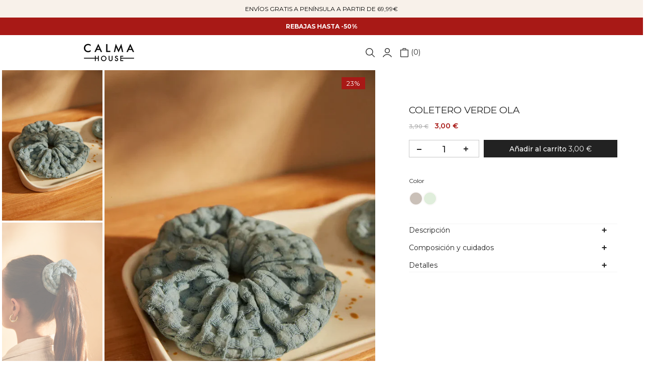

--- FILE ---
content_type: text/html; charset=utf-8
request_url: https://calmahouse.com/products/relleno-basico-de-fibra-egret?view=a-configs
body_size: 6055
content:

  <div id="theme-configs"><section id="shopify-section-template--25846930866557__main-qv" class="shopify-section t4s-section t4s-section-main t4s-section-main-product t4s_tp_flickity t4s-section-admn2-fixed"><link href="//calmahouse.com/cdn/shop/t/43/assets/pre_flickityt4s.min.css?v=131804973377617396431764849791" rel="stylesheet" type="text/css" media="all" />
<link href="//calmahouse.com/cdn/shop/t/43/assets/main-product.css?v=128768194585196942011764849788" rel="stylesheet" type="text/css" media="all" />
<link href="//calmahouse.com/cdn/shop/t/43/assets/qv-product.css?v=86858644754623646531764849790" rel="stylesheet" type="text/css" media="all" />
<style>.t4s-drawer[aria-hidden=false] { z-index: 2000; }</style>

<div data-t4s-scroll-me class="t4s-container- t4s-product-quick-view t4s-product-media__without_thumbnails t4s-product-thumb-size__">
  <div data-product-featured='{"id": "8936330527005", "disableSwatch": false, "media": true,"enableHistoryState": false, "formID": "#product-form-8936330527005template--25846930866557__main-qv", "removeSoldout": false, "changeVariantByImg": false, "isNoPick": true,"hasSoldoutUnavailable": false,"enable_zoom_click_mb": null,"main_click": "null","canMediaGroup": false,"isGrouped": false,"hasIsotope": false,"available": true, "customBadge": null, "customBadgeHandle": null,"dateStart": 1703063829, "compare_at_price": null,"price": null, "isPreoder": false, "showFirstMedia": true }' class="t4s-row t4s-row__product is-zoom-type__" data-t4s-zoom-main>
    <div class="t4s-col-md-6 t4s-col-12 t4s-col-item t4s-product__media-wrapper t4s-pr" timeline hdt-reveal="slide-in"><div class="t4s-row t4s-g-0 t4s-gx-10 t4s-gx-lg-20">
            <div data-product-single-media-group class="t4s-col-12 t4s-col-item">
              <div data-t4s-gallery data-main-media data-t4s-thumb-true class="t4s-row t4s-g-0 t4s-slide-eff-fade flickityt4s t4s-flickity-slider t4s_ratioadapt t4s_position_8 t4s_cover  t4s-slider-btn__-content t4s-slider-btn-style-outline t4s-slider-btn-round t4s-slider-btn-small t4s-slider-btn-cl-dark t4s-slider-btn-vi-always t4s-slider-btn-hidden-mobile-false " data-flickityt4s-js='{"t4sid": "template--25846930866557__main-qv", "status": true, "cellSelector": "[data-main-slide]:not(.is--media-hide)","isFilter": false, "checkVisibility": false,"imagesLoaded": 0,"adaptiveHeight": 1, "contain": 1, "groupCells": "100%", "dragThreshold" : 6, "cellAlign": "left","wrapAround": true,"prevNextButtons": true,"percentPosition": 1, "pageDots": false, "autoPlay" : 0, "pauseAutoPlayOnHover" : true, "isMedia": true }' style="--space-dots: 10px;"><div data-product-single-media-wrapper data-main-slide class="t4s-col-12 t4s-col-item t4s-product__media-item " data-media-id="51244145901853" data-nt-media-id="template--25846930866557__main-qv-51244145901853" data-media-type="image" data-grname="" data-grpvl="">
	<div data-t4s-gallery--open class="t4s_ratio t4s-bg-11 t4s-product__media is-pswp-disable" style="--aspect-ratioapt: 0.6666666666666666;--mw-media: 1000px;background: url(//calmahouse.com/cdn/shop/files/relleno-basico-de-fibra-egret.jpg?v=1745341082&width=1);">
		<noscript><img src="//calmahouse.com/cdn/shop/files/relleno-basico-de-fibra-egret.jpg?v=1745341082&amp;width=720" alt="Relleno básico de fibra Egret-Calma House" srcset="//calmahouse.com/cdn/shop/files/relleno-basico-de-fibra-egret.jpg?v=1745341082&amp;width=288 288w, //calmahouse.com/cdn/shop/files/relleno-basico-de-fibra-egret.jpg?v=1745341082&amp;width=576 576w" width="720" height="1080" loading="lazy" class="t4s-img-noscript" sizes="(min-width: 1500px) 1500px, (min-width: 750px) calc((100vw - 11.5rem) / 2), calc(100vw - 4rem)"></noscript>
	   <img data-master="//calmahouse.com/cdn/shop/files/relleno-basico-de-fibra-egret.jpg?v=1745341082" class="lazyloadt4s t4s-lz--fadeIn" data-src="//calmahouse.com/cdn/shop/files/relleno-basico-de-fibra-egret.jpg?v=1745341082&width=1" data-widths="[100,200,400,600,700,800,900,1000,1200,1400,1600]" data-optimumx="1.8" data-sizes="auto" src="[data-uri]" width="1000" height="1500" alt="Relleno básico de fibra Egret-Calma House">
	</div>
</div><div data-product-single-media-wrapper data-main-slide class="t4s-col-12 t4s-col-item t4s-product__media-item  t4s-product__media-item--variant" data-media-id="51244145279261" data-nt-media-id="template--25846930866557__main-qv-51244145279261" data-media-type="image" data-grname="" data-grpvl="">
	<div data-t4s-gallery--open class="t4s_ratio t4s-bg-11 t4s-product__media is-pswp-disable" style="--aspect-ratioapt: 0.6666666666666666;--mw-media: 1000px;background: url(//calmahouse.com/cdn/shop/files/relleno-basico-de-fibra-egret-2.webp?v=1745341086&width=1);">
		<noscript><img src="//calmahouse.com/cdn/shop/files/relleno-basico-de-fibra-egret-2.webp?v=1745341086&amp;width=720" alt="Relleno básico de fibra Egret-Calma House" srcset="//calmahouse.com/cdn/shop/files/relleno-basico-de-fibra-egret-2.webp?v=1745341086&amp;width=288 288w, //calmahouse.com/cdn/shop/files/relleno-basico-de-fibra-egret-2.webp?v=1745341086&amp;width=576 576w" width="720" height="1080" loading="lazy" class="t4s-img-noscript" sizes="(min-width: 1500px) 1500px, (min-width: 750px) calc((100vw - 11.5rem) / 2), calc(100vw - 4rem)"></noscript>
	   <img data-master="//calmahouse.com/cdn/shop/files/relleno-basico-de-fibra-egret-2.webp?v=1745341086" class="lazyloadt4s t4s-lz--fadeIn" data-src="//calmahouse.com/cdn/shop/files/relleno-basico-de-fibra-egret-2.webp?v=1745341086&width=1" data-widths="[100,200,400,600,700,800,900,1000,1200,1400,1600]" data-optimumx="1.8" data-sizes="auto" src="[data-uri]" width="1000" height="1500" alt="Relleno básico de fibra Egret-Calma House">
	</div>
</div><div data-product-single-media-wrapper data-main-slide class="t4s-col-12 t4s-col-item t4s-product__media-item  t4s-product__media-item--variant" data-media-id="51244145312029" data-nt-media-id="template--25846930866557__main-qv-51244145312029" data-media-type="image" data-grname="" data-grpvl="">
	<div data-t4s-gallery--open class="t4s_ratio t4s-bg-11 t4s-product__media is-pswp-disable" style="--aspect-ratioapt: 0.6666666666666666;--mw-media: 1000px;background: url(//calmahouse.com/cdn/shop/files/relleno-basico-de-fibra-egret-3.webp?v=1745341090&width=1);">
		<noscript><img src="//calmahouse.com/cdn/shop/files/relleno-basico-de-fibra-egret-3.webp?v=1745341090&amp;width=720" alt="Relleno básico de fibra Egret-Calma House" srcset="//calmahouse.com/cdn/shop/files/relleno-basico-de-fibra-egret-3.webp?v=1745341090&amp;width=288 288w, //calmahouse.com/cdn/shop/files/relleno-basico-de-fibra-egret-3.webp?v=1745341090&amp;width=576 576w" width="720" height="1080" loading="lazy" class="t4s-img-noscript" sizes="(min-width: 1500px) 1500px, (min-width: 750px) calc((100vw - 11.5rem) / 2), calc(100vw - 4rem)"></noscript>
	   <img data-master="//calmahouse.com/cdn/shop/files/relleno-basico-de-fibra-egret-3.webp?v=1745341090" class="lazyloadt4s t4s-lz--fadeIn" data-src="//calmahouse.com/cdn/shop/files/relleno-basico-de-fibra-egret-3.webp?v=1745341090&width=1" data-widths="[100,200,400,600,700,800,900,1000,1200,1400,1600]" data-optimumx="1.8" data-sizes="auto" src="[data-uri]" width="1000" height="1500" alt="Relleno básico de fibra Egret-Calma House">
	</div>
</div><div data-product-single-media-wrapper data-main-slide class="t4s-col-12 t4s-col-item t4s-product__media-item  t4s-product__media-item--variant" data-media-id="51244145344797" data-nt-media-id="template--25846930866557__main-qv-51244145344797" data-media-type="image" data-grname="" data-grpvl="">
	<div data-t4s-gallery--open class="t4s_ratio t4s-bg-11 t4s-product__media is-pswp-disable" style="--aspect-ratioapt: 0.6666666666666666;--mw-media: 1000px;background: url(//calmahouse.com/cdn/shop/files/relleno-basico-de-fibra-egret-4.webp?v=1745341093&width=1);">
		<noscript><img src="//calmahouse.com/cdn/shop/files/relleno-basico-de-fibra-egret-4.webp?v=1745341093&amp;width=720" alt="Relleno básico de fibra Egret-Calma House" srcset="//calmahouse.com/cdn/shop/files/relleno-basico-de-fibra-egret-4.webp?v=1745341093&amp;width=288 288w, //calmahouse.com/cdn/shop/files/relleno-basico-de-fibra-egret-4.webp?v=1745341093&amp;width=576 576w" width="720" height="1080" loading="lazy" class="t4s-img-noscript" sizes="(min-width: 1500px) 1500px, (min-width: 750px) calc((100vw - 11.5rem) / 2), calc(100vw - 4rem)"></noscript>
	   <img data-master="//calmahouse.com/cdn/shop/files/relleno-basico-de-fibra-egret-4.webp?v=1745341093" class="lazyloadt4s t4s-lz--fadeIn" data-src="//calmahouse.com/cdn/shop/files/relleno-basico-de-fibra-egret-4.webp?v=1745341093&width=1" data-widths="[100,200,400,600,700,800,900,1000,1200,1400,1600]" data-optimumx="1.8" data-sizes="auto" src="[data-uri]" width="1000" height="1500" alt="Relleno básico de fibra Egret-Calma House">
	</div>
</div><div data-product-single-media-wrapper data-main-slide class="t4s-col-12 t4s-col-item t4s-product__media-item  t4s-product__media-item--variant" data-media-id="51244145377565" data-nt-media-id="template--25846930866557__main-qv-51244145377565" data-media-type="image" data-grname="" data-grpvl="">
	<div data-t4s-gallery--open class="t4s_ratio t4s-bg-11 t4s-product__media is-pswp-disable" style="--aspect-ratioapt: 0.6666666666666666;--mw-media: 1000px;background: url(//calmahouse.com/cdn/shop/files/relleno-basico-de-fibra-egret-5.webp?v=1745341096&width=1);">
		<noscript><img src="//calmahouse.com/cdn/shop/files/relleno-basico-de-fibra-egret-5.webp?v=1745341096&amp;width=720" alt="Relleno básico de fibra Egret-Calma House" srcset="//calmahouse.com/cdn/shop/files/relleno-basico-de-fibra-egret-5.webp?v=1745341096&amp;width=288 288w, //calmahouse.com/cdn/shop/files/relleno-basico-de-fibra-egret-5.webp?v=1745341096&amp;width=576 576w" width="720" height="1080" loading="lazy" class="t4s-img-noscript" sizes="(min-width: 1500px) 1500px, (min-width: 750px) calc((100vw - 11.5rem) / 2), calc(100vw - 4rem)"></noscript>
	   <img data-master="//calmahouse.com/cdn/shop/files/relleno-basico-de-fibra-egret-5.webp?v=1745341096" class="lazyloadt4s t4s-lz--fadeIn" data-src="//calmahouse.com/cdn/shop/files/relleno-basico-de-fibra-egret-5.webp?v=1745341096&width=1" data-widths="[100,200,400,600,700,800,900,1000,1200,1400,1600]" data-optimumx="1.8" data-sizes="auto" src="[data-uri]" width="1000" height="1500" alt="Relleno básico de fibra Egret-Calma House">
	</div>
</div><div data-product-single-media-wrapper data-main-slide class="t4s-col-12 t4s-col-item t4s-product__media-item " data-media-id="51244145410333" data-nt-media-id="template--25846930866557__main-qv-51244145410333" data-media-type="image" data-grname="" data-grpvl="">
	<div data-t4s-gallery--open class="t4s_ratio t4s-bg-11 t4s-product__media is-pswp-disable" style="--aspect-ratioapt: 0.6666666666666666;--mw-media: 1000px;background: url(//calmahouse.com/cdn/shop/files/relleno-basico-de-fibra-egret-6.webp?v=1745341099&width=1);">
		<noscript><img src="//calmahouse.com/cdn/shop/files/relleno-basico-de-fibra-egret-6.webp?v=1745341099&amp;width=720" alt="Relleno básico de fibra Egret-Calma House" srcset="//calmahouse.com/cdn/shop/files/relleno-basico-de-fibra-egret-6.webp?v=1745341099&amp;width=288 288w, //calmahouse.com/cdn/shop/files/relleno-basico-de-fibra-egret-6.webp?v=1745341099&amp;width=576 576w" width="720" height="1080" loading="lazy" class="t4s-img-noscript" sizes="(min-width: 1500px) 1500px, (min-width: 750px) calc((100vw - 11.5rem) / 2), calc(100vw - 4rem)"></noscript>
	   <img data-master="//calmahouse.com/cdn/shop/files/relleno-basico-de-fibra-egret-6.webp?v=1745341099" class="lazyloadt4s t4s-lz--fadeIn" data-src="//calmahouse.com/cdn/shop/files/relleno-basico-de-fibra-egret-6.webp?v=1745341099&width=1" data-widths="[100,200,400,600,700,800,900,1000,1200,1400,1600]" data-optimumx="1.8" data-sizes="auto" src="[data-uri]" width="1000" height="1500" alt="Relleno básico de fibra Egret-Calma House">
	</div>
</div></div>
              <div data-product-single-badge data-sort="sale,new,soldout,preOrder,custom" class="t4s-single-product-badge lazyloadt4s t4s-pa t4s-pe-none t4s-op-0" data-rendert4s="css://calmahouse.com/cdn/shop/t/43/assets/single-pr-badge.css?v=100980675444415278681764849791"></div>
            </div></div></div>
    <div data-t4s-zoom-info class="t4s-col-md-6 t4s-col-12 t4s-col-item t4s-product__info-wrapper t4s-pr">
      <div id="product-zoom-template--25846930866557__main-qv" class="t4s-product__zoom-wrapper"></div>
      <div id="ProductInfo-template--template--25846930866557__main-qv__main" class="t4s-product__info-container t4s-op-0 t4s-current-scrollbar" timeline hdt-reveal="slide-in"><div class="t4s-product__review"><a href="#t4s-tab-reviewtemplate--25846930866557__main-qv" data-go-id="#t4s-tab-reviewtemplate--25846930866557__main-qv" data-no-instant class="t4s-d-inline-block"><div class="t4s-pr_rating t4s-review_pr_other"></div></a></div><a class="t4s-product__title t4s-d-block" href="/products/relleno-basico-de-fibra-egret" style="--title-family: var(--font-family-1);--title-style: none;--title-size: 16px;--title-weight: 600;--title-line-height: 1;--title-spacing: 0px;--title-color: #222222;--title-color-hover: #0ec1ae;--link-color-hover: #0ec1ae;" >
                Relleno básico de fibra Egret
              </a><div class="t4s-product__price" style="--price-size:21px;--price-del-size:16.8px;--price-weight:400;--primary-price-color:#000000;--secondary-price-color:#868686;--price-sale-color:#fa0000">
<div class="t4s-product-price t4s-badge-sale"data-pr-price data-product-price data-saletype="0" ><span class="t4s-price-from">Desde</span> 5,99 €
</div></div><div class="t4s-product__line" style="--height-line: 1px;--space-tb: 10px;--space-tb-mb: 10px;--color-line: #e9e9e9"></div><style>
                t4s-product-description{
                  padding-bottom: 10px;
                }
                t4s-product-description.is--less .t4s-rl-text{
                  display: block;
                }
                t4s-product-description.is--less .t4s-rm-text{
                  display: none;
                }
                t4s-product-description .t4s-product__description::after{
                  position: absolute;
                  content:"";
                  left:0;
                  right: 0;
                  bottom:0;
                  height: 20px;
                  background: linear-gradient(to top , rgba(255,255,255,0.5) 60%, transparent 100%);
                  transition: .3s linear;
                  pointer-events: none;
                }
                t4s-product-description.is--less .t4s-product__description::after{
                  opacity:0;
                }
                t4s-product-description [data-lm-content]{
                  max-height: var(--m-h);
                  overflow:hidden;
                  transition: .3s linear;
                }
                t4s-product-description button.is--show{
                  display: block
                }
                t4s-product-description .t4s-hidden{
                  display: none;
                }
                t4s-product-description button{
                  position: absolute;
                  left:50%;
                  right:0;
                  bottom: 0;
                  transform: translateX(-50%) translateY(50%);
                  width: fit-content;
                }
              </style><div class="t4s-product-info__item t4s-product__description">
                    <div class="t4s-rte">
                      <p>El relleno básico de fibra es ideal para dar volumen y comodidad a tus cojines. Está fabricado con materiales de alta calidad. Añade este relleno a tus cojines y disfruta de una experiencia de descanso óptima.</p>
<!---->
                    </div>
                  </div><script>
                if (!customElements.get('t4s-product-description')) {
                  class ProductDescription extends HTMLElement{
                    constructor(){
                      super();
                      this.lm_btn = this.querySelector('.t4s-pr-des-rm');
                      this.content = this.querySelector('[data-lm-content]');
                      this.m_h_content = parseInt(this.getAttribute('data-height'));


                      if(!this.lm_btn || !this.content || this.m_h_content < 0 ) return;
                      setTimeout(() => {
                        // console.dir(this.content.scrollHeight);
                        this.lm_btn.classList.toggle('is--show', parseInt(this.content.scrollHeight) > this.m_h_content);
                      },500)
                      this.lm_btn.addEventListener('click',()=>{
                        this.classList.contains('is--less') ? this.content.style.setProperty('--m-h', `${this.m_h_content}px`) : this.content.style.setProperty('--m-h', `${this.content.scrollHeight}px`)
                        this.classList.toggle('is--less');
                      })
                    }
                  }
                  customElements.define('t4s-product-description',ProductDescription);
                }
              </script><script>
  window.fx_variantPrices = {
    
      "47337267527965": 599,
    
      "47337271656733": 599,
    
      "47337272312093": 899,
    
      "47337269002525": 1899,
    
  };

  document.addEventListener('DOMContentLoaded', function () {
    const fx_variantSelect = document.querySelector('[name="id"]');
    const fx_quantityInput = document.querySelector('[name="quantity"]');
    const fx_totalPriceEls = document.querySelectorAll('.fx-total-price');
    const fx_decreaseBtn = document.querySelector('[data-decrease-qty]');
    const fx_increaseBtn = document.querySelector('[data-increase-qty]');

    if (!window.fx_variantPrices || !fx_variantSelect || !fx_totalPriceEls.length) return;

    function fx_updateTotalPrice() {
      const selectedId = fx_variantSelect.value;
      const quantity = parseInt(fx_quantityInput?.value || "1", 10);
      const priceInCents = window.fx_variantPrices[selectedId] || 0;

      const totalPrice = (priceInCents * quantity) / 100;
      const formatted = totalPrice.toFixed(2).replace('.', ',') + ' €';

      fx_totalPriceEls.forEach(el => {
        el.textContent = formatted;
      });

      console.log(`Cantidad seleccionada: ${quantity}`);
      console.log(`Precio total: ${formatted}`);
    }

    fx_variantSelect.addEventListener('change', fx_updateTotalPrice);

    fx_quantityInput?.addEventListener('input', function() {
      const quantity = parseInt(fx_quantityInput.value || "1", 10);

      console.log(`Cambio en la cantidad del input: ${quantity}`);

      if (!isNaN(quantity) && quantity >= 1) {
        fx_updateTotalPrice();
      }
    });

    fx_decreaseBtn?.addEventListener('click', function() {
      let quantity = parseInt(fx_quantityInput.value || "1", 10);
      if (quantity > 1) {
        quantity -= 1; 
        fx_quantityInput.value = quantity;
      }

      console.log(`Cantidad después de disminuir: ${quantity}`);
      fx_updateTotalPrice();
    });

    // Escuchar clics en el botón de aumentar cantidad
    fx_increaseBtn?.addEventListener('click', function() {
      let quantity = parseInt(fx_quantityInput.value || "1", 10);
      quantity += 1; 
      fx_quantityInput.value = quantity;

      console.log(`Cantidad después de aumentar: ${quantity}`);
      fx_updateTotalPrice();
    });

    // Primera vez, al cargar la página
    fx_updateTotalPrice();
  });
</script><div class="t4s-product-form__variants is-no-pick__true is-remove-soldout-false is-btn-full-width__true is-btn-atc-txt-3 is-btn-ck-txt-3 is--fist-ratio-false" style=" --wishlist-color: #000000;--wishlist-hover-color: #0ec1ae;--wishlist-active-color: #e81e1e;--compare-color: #000000;--compare-hover-color: #0ec1ae;--compare-active-color: ;" >
    <div data-callBackVariant id="t4s-callBackVariantproduct-form-8936330527005template--25846930866557__main-qv"><form method="post" action="/cart/add" id="product-form-8936330527005template--25846930866557__main-qv" accept-charset="UTF-8" class="t4s-form__product has--form__swatch is--atc-sticky" enctype="multipart/form-data" data-productid="8936330527005" novalidate="novalidate" data-type="add-to-cart-form" data-disable-swatch="false"><input type="hidden" name="form_type" value="product" /><input type="hidden" name="utf8" value="✓" /><link href="//calmahouse.com/cdn/shop/t/43/assets/swatch.css?v=27436915850748458671764849791" rel="stylesheet" type="text/css" media="all" />
                <select name="id" id="product-select-8936330527005template--25846930866557__main-qv" class="t4s-product__select t4s-d-none"><option value="47337267527965" data-mdid="51244145279261" data-incoming="false" data-inventoryQuantity="193" data-inventoryPolicy="deny" data-nextIncomingDate="">30x60</option><option value="47337271656733" data-mdid="51244145312029" data-incoming="false" data-inventoryQuantity="195" data-inventoryPolicy="deny" data-nextIncomingDate="">45x45</option><option value="47337272312093" data-mdid="51244145344797" data-incoming="false" data-inventoryQuantity="199" data-inventoryPolicy="deny" data-nextIncomingDate="">60x60</option><option value="47337269002525" data-mdid="51244145377565" data-incoming="false" data-inventoryQuantity="200" data-inventoryPolicy="deny" data-nextIncomingDate="">80x80</option></select>
                <div class="t4s-swatch t4s-color-mode__color t4s-color-size__medium t4s-selector-mode__block"><div data-swatch-option data-id="0" class="t4s-swatch__option is-t4s-name__relleno-basico-egret">
                                <h4 class="t4s-swatch__title">
                                  <span>Relleno básico Egret: 
                                    <span data-current-value class=" t4s-dib">
                                      Selecciona una opción
                                    </span>
                                  </span>
                                  
                                </h4>
                                <div class="t4s-swatch__list"><div data-swatch-item class="t4s-swatch__item t4s-swatch__form" data-value="30x60">
    30x60
    
    <span class="variantPrice">5,99 €
</span>

  </div><div data-swatch-item class="t4s-swatch__item t4s-swatch__form" data-value="45x45">
    45x45
    
    <span class="variantPrice">5,99 €
</span>

  </div><div data-swatch-item class="t4s-swatch__item t4s-swatch__form" data-value="60x60">
    60x60
    
    <span class="variantPrice">8,99 €
</span>

  </div><div data-swatch-item class="t4s-swatch__item t4s-swatch__form" data-value="80x80">
    80x80
    
    <span class="variantPrice">18,99 €
</span>

  </div></div>
                            </div></div><link href="//calmahouse.com/cdn/shop/t/43/assets/button-style.css?v=110768933871405279251764849789" rel="stylesheet" type="text/css" media="all" />
            <link href="//calmahouse.com/cdn/shop/t/43/assets/custom-effect.css?v=176866072735073026141764849791" rel="stylesheet" media="print" onload="this.media='all'"><div class="t4s-product-form__buttons" style="--pr-btn-round: 0px;--wis-cp-btn-round: 40px;"> 
                <div class="t4s-pr__qty_cart t4s-d-flex t4s-flex-wrap"><div data-quantity-wrapper class="t4s-quantity-wrapper t4s-product-form__qty"> 
                                <button data-quantity-selector data-decrease-qty type="button" class="t4s-quantity-selector is--minus"></button>
                                <input data-quantity-value type="number" class="t4s-quantity-input"  min="1" max="9999" name="quantity" value="1" size="4" pattern="[0-9]*" inputmode="numeric">
                                <button data-quantity-selector data-increase-qty type="button" class="t4s-quantity-selector is--plus"></button>
                            </div><button 
  data-animation-atc='{ "ani": "none","time": 6000 }' 
  type="submit" 
  name="add" 
  data-atc-form 
  class="t4s-product-form__submit t4s-btn t4s-btn-base t4s-btn-style-default t4s-btn-color-dark t4s-w-100 t4s-justify-content-center  t4s-btn-effect-fade t4s-btn-loading__svg"
   aria-disabled="true"
  
>
  

  <span class="t4s-btn-atc_text">
    
      Añadir al carrito 
    
  </span>

  <span class="t4s-loading__spinner" hidden>
    <svg width="16" height="16" hidden class="t4s-svg-spinner" focusable="false" role="presentation" viewBox="0 0 66 66" xmlns="http://www.w3.org/2000/svg">
      <circle class="t4s-path" fill="none" stroke-width="6" cx="33" cy="33" r="30"></circle>
    </svg>
  </span> 
&nbsp;
  <span id="fx_totalPrice" class="fx-total-price">  5,99 €</span>
</button></div>
                <div class="gPositionBis"></div><div class="t4s-pr__wis_cp"></div></div><input type="hidden" name="product-id" value="8936330527005" /><input type="hidden" name="section-id" value="template--25846930866557__main-qv" /></form><script type="application/json" class="pr_variants_json">[{"id":47337267527965,"title":"30x60","option1":"30x60","option2":null,"option3":null,"sku":"EGRET2 30 UNI","requires_shipping":true,"taxable":true,"featured_image":{"id":58799147483421,"product_id":8936330527005,"position":2,"created_at":"2024-09-09T13:50:21+02:00","updated_at":"2025-04-22T18:58:06+02:00","alt":"Relleno básico de fibra Egret-Calma House","width":1000,"height":1500,"src":"\/\/calmahouse.com\/cdn\/shop\/files\/relleno-basico-de-fibra-egret-2.webp?v=1745341086","variant_ids":[47337267527965]},"available":true,"name":"Relleno básico de fibra Egret - 30x60","public_title":"30x60","options":["30x60"],"price":599,"weight":1280,"compare_at_price":null,"inventory_management":"shopify","barcode":"0","featured_media":{"alt":"Relleno básico de fibra Egret-Calma House","id":51244145279261,"position":2,"preview_image":{"aspect_ratio":0.667,"height":1500,"width":1000,"src":"\/\/calmahouse.com\/cdn\/shop\/files\/relleno-basico-de-fibra-egret-2.webp?v=1745341086"}},"requires_selling_plan":false,"selling_plan_allocations":[]},{"id":47337271656733,"title":"45x45","option1":"45x45","option2":null,"option3":null,"sku":"EGRET2 45 UNI","requires_shipping":true,"taxable":true,"featured_image":{"id":58799147450653,"product_id":8936330527005,"position":3,"created_at":"2024-09-09T13:50:21+02:00","updated_at":"2025-04-22T18:58:10+02:00","alt":"Relleno básico de fibra Egret-Calma House","width":1000,"height":1500,"src":"\/\/calmahouse.com\/cdn\/shop\/files\/relleno-basico-de-fibra-egret-3.webp?v=1745341090","variant_ids":[47337271656733]},"available":true,"name":"Relleno básico de fibra Egret - 45x45","public_title":"45x45","options":["45x45"],"price":599,"weight":1590,"compare_at_price":null,"inventory_management":"shopify","barcode":"0","featured_media":{"alt":"Relleno básico de fibra Egret-Calma House","id":51244145312029,"position":3,"preview_image":{"aspect_ratio":0.667,"height":1500,"width":1000,"src":"\/\/calmahouse.com\/cdn\/shop\/files\/relleno-basico-de-fibra-egret-3.webp?v=1745341090"}},"requires_selling_plan":false,"selling_plan_allocations":[]},{"id":47337272312093,"title":"60x60","option1":"60x60","option2":null,"option3":null,"sku":"EGRET2 60 UNI","requires_shipping":true,"taxable":true,"featured_image":{"id":58799147516189,"product_id":8936330527005,"position":4,"created_at":"2024-09-09T13:50:21+02:00","updated_at":"2025-04-22T18:58:13+02:00","alt":"Relleno básico de fibra Egret-Calma House","width":1000,"height":1500,"src":"\/\/calmahouse.com\/cdn\/shop\/files\/relleno-basico-de-fibra-egret-4.webp?v=1745341093","variant_ids":[47337272312093]},"available":true,"name":"Relleno básico de fibra Egret - 60x60","public_title":"60x60","options":["60x60"],"price":899,"weight":2880,"compare_at_price":null,"inventory_management":"shopify","barcode":"0","featured_media":{"alt":"Relleno básico de fibra Egret-Calma House","id":51244145344797,"position":4,"preview_image":{"aspect_ratio":0.667,"height":1500,"width":1000,"src":"\/\/calmahouse.com\/cdn\/shop\/files\/relleno-basico-de-fibra-egret-4.webp?v=1745341093"}},"requires_selling_plan":false,"selling_plan_allocations":[]},{"id":47337269002525,"title":"80x80","option1":"80x80","option2":null,"option3":null,"sku":"EGRET2 80 UNI","requires_shipping":true,"taxable":true,"featured_image":{"id":58799147385117,"product_id":8936330527005,"position":5,"created_at":"2024-09-09T13:50:21+02:00","updated_at":"2025-04-22T18:58:16+02:00","alt":"Relleno básico de fibra Egret-Calma House","width":1000,"height":1500,"src":"\/\/calmahouse.com\/cdn\/shop\/files\/relleno-basico-de-fibra-egret-5.webp?v=1745341096","variant_ids":[47337269002525]},"available":true,"name":"Relleno básico de fibra Egret - 80x80","public_title":"80x80","options":["80x80"],"price":1899,"weight":8200,"compare_at_price":null,"inventory_management":"shopify","barcode":"1503800103005","featured_media":{"alt":"Relleno básico de fibra Egret-Calma House","id":51244145377565,"position":5,"preview_image":{"aspect_ratio":0.667,"height":1500,"width":1000,"src":"\/\/calmahouse.com\/cdn\/shop\/files\/relleno-basico-de-fibra-egret-5.webp?v=1745341096"}},"requires_selling_plan":false,"selling_plan_allocations":[]}]</script>
            <script type="application/json" class="pr_options_json">[{"name":"Relleno básico Egret","position":1,"values":["30x60","45x45","60x60","80x80"]}]</script></div>
</div><div class="t4s-view-products">
                <a href="/products/relleno-basico-de-fibra-egret">
                  Ver todos los detalles 
                   <svg xmlns="http://www.w3.org/2000/svg" width="100" height="100" viewBox="0 0 489.6 489.6"><path d="M0,244.8c0,9.5,7.7,17.2,17.2,17.2h414.2L322.9,370.4c-3.3,3.3-5,7.7-5,12.1s1.7,8.8,5,12.1c6.7,6.7,17.6,6.7,24.3,0 l137.6-137.7c6.4-6.4,6.4-17.8,0-24.3L347.1,95c-6.7-6.7-17.6-6.7-24.3,0c-6.7,6.7-6.7,17.6,0,24.3l108.4,108.4H17.1 C7.6,227.6,0,235.3,0,244.8z"></path></svg> 
                </a>
              </div></div>
    </div>
  </div> 
</div> </section><section id="shopify-section-template--25846930866557__main-qs" class="shopify-section t4s-section t4s-section-main t4s-section-main-product t4s-section-admn2-fixed"><link href="//calmahouse.com/cdn/shop/t/43/assets/main-product.css?v=128768194585196942011764849788" rel="stylesheet" type="text/css" media="all" />
<link href="//calmahouse.com/cdn/shop/t/43/assets/qs-product.css?v=39346244172969017611764849789" rel="stylesheet" type="text/css" media="all" />

<div class="t4s-product-quick-shop" data-product-featured='{"id": "8936330527005", "isQuickShopForm": true, "disableSwatch": false, "media": true,"enableHistoryState": false, "formID": "#product-form-8936330527005template--25846930866557__main-qs", "removeSoldout": false, "changeVariantByImg": false, "isNoPick": true,"hasSoldoutUnavailable": false,"enable_zoom_click_mb": false,"main_click": "none","canMediaGroup": false,"isGrouped": false,"hasIsotope": false,"available": true, "customBadge": null, "customBadgeHandle": null,"dateStart": 1703063829, "compare_at_price": null,"price": null, "isPreoder": false }'>
  <div class="t4s-product-qs-inner t4s_cover t4s_position_8 t4s_ratioadapt"><div class="t4s-row t4s-space-item-inner t4s-widget__pr">
	<div class="t4s-col-item t4s-widget_img_pr" timeline hdt-reveal="slide-in"><a class="t4s-d-block t4s-pr t4s-oh t4s_ratio" href="/products/relleno-basico-de-fibra-egret"style="--aspect-ratioapt: 0.6666666666666666">
				<img data-main-img-change class="lazyloadt4s" data-src="//calmahouse.com/cdn/shop/files/relleno-basico-de-fibra-egret.jpg?v=1745341082&width=1" data-widths="[100,200,400,600,700,800,900,1000,1200,1400,1600]" data-optimumx="2" data-sizes="auto" src="[data-uri]" width="1000" height="1500" alt="Relleno básico de fibra Egret-Calma House">
				<span class="lazyloadt4s-loader is-bg-img" style="background: url(//calmahouse.com/cdn/shop/files/relleno-basico-de-fibra-egret.jpg?v=1745341082&width=1);"></span>
			</a></div>
	<div class="t4s-col-item t4s-col t4s-widget_if_pr">
		
		<a href="/products/relleno-basico-de-fibra-egret" class="t4s-d-block t4s-widget__pr-title">Relleno básico de fibra Egret</a><div class="t4s-widget__pr-price"data-pr-price data-product-price>5,99 € – 18,99 €</div>
	</div>
</div><script>
  window.fx_variantPrices = {
    
      "47337267527965": 599,
    
      "47337271656733": 599,
    
      "47337272312093": 899,
    
      "47337269002525": 1899,
    
  };

  document.addEventListener('DOMContentLoaded', function () {
    const fx_variantSelect = document.querySelector('[name="id"]');
    const fx_quantityInput = document.querySelector('[name="quantity"]');
    const fx_totalPriceEls = document.querySelectorAll('.fx-total-price');
    const fx_decreaseBtn = document.querySelector('[data-decrease-qty]');
    const fx_increaseBtn = document.querySelector('[data-increase-qty]');

    if (!window.fx_variantPrices || !fx_variantSelect || !fx_totalPriceEls.length) return;

    function fx_updateTotalPrice() {
      const selectedId = fx_variantSelect.value;
      const quantity = parseInt(fx_quantityInput?.value || "1", 10);
      const priceInCents = window.fx_variantPrices[selectedId] || 0;

      const totalPrice = (priceInCents * quantity) / 100;
      const formatted = totalPrice.toFixed(2).replace('.', ',') + ' €';

      fx_totalPriceEls.forEach(el => {
        el.textContent = formatted;
      });

      console.log(`Cantidad seleccionada: ${quantity}`);
      console.log(`Precio total: ${formatted}`);
    }

    fx_variantSelect.addEventListener('change', fx_updateTotalPrice);

    fx_quantityInput?.addEventListener('input', function() {
      const quantity = parseInt(fx_quantityInput.value || "1", 10);

      console.log(`Cambio en la cantidad del input: ${quantity}`);

      if (!isNaN(quantity) && quantity >= 1) {
        fx_updateTotalPrice();
      }
    });

    fx_decreaseBtn?.addEventListener('click', function() {
      let quantity = parseInt(fx_quantityInput.value || "1", 10);
      if (quantity > 1) {
        quantity -= 1; 
        fx_quantityInput.value = quantity;
      }

      console.log(`Cantidad después de disminuir: ${quantity}`);
      fx_updateTotalPrice();
    });

    // Escuchar clics en el botón de aumentar cantidad
    fx_increaseBtn?.addEventListener('click', function() {
      let quantity = parseInt(fx_quantityInput.value || "1", 10);
      quantity += 1; 
      fx_quantityInput.value = quantity;

      console.log(`Cantidad después de aumentar: ${quantity}`);
      fx_updateTotalPrice();
    });

    // Primera vez, al cargar la página
    fx_updateTotalPrice();
  });
</script><div class="t4s-product-form__variants is-no-pick__true is-remove-soldout-false is-btn-full-width__true is-btn-atc-txt-3 is-btn-ck-txt-3 is--fist-ratio-false" style=" --wishlist-color: ;--wishlist-hover-color: ;--wishlist-active-color: ;--compare-color: ;--compare-hover-color: ;--compare-active-color: ;" >
    <div data-callBackVariant id="t4s-callBackVariantproduct-form-8936330527005template--25846930866557__main-qs"><form method="post" action="/cart/add" id="product-form-8936330527005template--25846930866557__main-qs" accept-charset="UTF-8" class="t4s-form__product has--form__swatch is--atc-sticky" enctype="multipart/form-data" data-productid="8936330527005" novalidate="novalidate" data-type="add-to-cart-form" data-disable-swatch="false"><input type="hidden" name="form_type" value="product" /><input type="hidden" name="utf8" value="✓" /><link href="//calmahouse.com/cdn/shop/t/43/assets/swatch.css?v=27436915850748458671764849791" rel="stylesheet" type="text/css" media="all" />
                <select name="id" id="product-select-8936330527005template--25846930866557__main-qs" class="t4s-product__select t4s-d-none"><option value="47337267527965" data-mdid="51244145279261" data-incoming="false" data-inventoryQuantity="193" data-inventoryPolicy="deny" data-nextIncomingDate="">30x60</option><option value="47337271656733" data-mdid="51244145312029" data-incoming="false" data-inventoryQuantity="195" data-inventoryPolicy="deny" data-nextIncomingDate="">45x45</option><option value="47337272312093" data-mdid="51244145344797" data-incoming="false" data-inventoryQuantity="199" data-inventoryPolicy="deny" data-nextIncomingDate="">60x60</option><option value="47337269002525" data-mdid="51244145377565" data-incoming="false" data-inventoryQuantity="200" data-inventoryPolicy="deny" data-nextIncomingDate="">80x80</option></select>
                <div class="t4s-swatch t4s-color-mode__color t4s-color-size__medium t4s-selector-mode__block"><div data-swatch-option data-id="0" class="t4s-swatch__option is-t4s-name__relleno-basico-egret">
                                <h4 class="t4s-swatch__title">
                                  <span>Relleno básico Egret: 
                                    <span data-current-value class=" t4s-dib">
                                      Selecciona una opción
                                    </span>
                                  </span>
                                  
                                </h4>
                                <div class="t4s-swatch__list"><div data-swatch-item class="t4s-swatch__item t4s-swatch__form" data-value="30x60">
    30x60
    
    <span class="variantPrice">5,99 €
</span>

  </div><div data-swatch-item class="t4s-swatch__item t4s-swatch__form" data-value="45x45">
    45x45
    
    <span class="variantPrice">5,99 €
</span>

  </div><div data-swatch-item class="t4s-swatch__item t4s-swatch__form" data-value="60x60">
    60x60
    
    <span class="variantPrice">8,99 €
</span>

  </div><div data-swatch-item class="t4s-swatch__item t4s-swatch__form" data-value="80x80">
    80x80
    
    <span class="variantPrice">18,99 €
</span>

  </div></div>
                            </div></div><link href="//calmahouse.com/cdn/shop/t/43/assets/button-style.css?v=110768933871405279251764849789" rel="stylesheet" type="text/css" media="all" />
            <link href="//calmahouse.com/cdn/shop/t/43/assets/custom-effect.css?v=176866072735073026141764849791" rel="stylesheet" media="print" onload="this.media='all'"><div class="t4s-product-form__buttons" style="--pr-btn-round: 0px;--wis-cp-btn-round: px;"> 
                <div class="t4s-pr__qty_cart t4s-d-flex t4s-flex-wrap"><div data-quantity-wrapper class="t4s-quantity-wrapper t4s-product-form__qty"> 
                                <button data-quantity-selector data-decrease-qty type="button" class="t4s-quantity-selector is--minus"></button>
                                <input data-quantity-value type="number" class="t4s-quantity-input"  min="1" max="9999" name="quantity" value="1" size="4" pattern="[0-9]*" inputmode="numeric">
                                <button data-quantity-selector data-increase-qty type="button" class="t4s-quantity-selector is--plus"></button>
                            </div><button 
  data-animation-atc='{ "ani": "none","time": 6000 }' 
  type="submit" 
  name="add" 
  data-atc-form 
  class="t4s-product-form__submit t4s-btn t4s-btn-base t4s-btn-style-default t4s-btn-color-dark t4s-w-100 t4s-justify-content-center  t4s-btn-effect-fade t4s-btn-loading__svg"
   aria-disabled="true"
  
>
  

  <span class="t4s-btn-atc_text">
    
      Añadir al carrito 
    
  </span>

  <span class="t4s-loading__spinner" hidden>
    <svg width="16" height="16" hidden class="t4s-svg-spinner" focusable="false" role="presentation" viewBox="0 0 66 66" xmlns="http://www.w3.org/2000/svg">
      <circle class="t4s-path" fill="none" stroke-width="6" cx="33" cy="33" r="30"></circle>
    </svg>
  </span> 
&nbsp;
  <span id="fx_totalPrice" class="fx-total-price">  5,99 €</span>
</button></div>
                <div class="gPositionBis"></div></div><input type="hidden" name="product-id" value="8936330527005" /><input type="hidden" name="section-id" value="template--25846930866557__main-qs" /></form><script type="application/json" class="pr_variants_json">[{"id":47337267527965,"title":"30x60","option1":"30x60","option2":null,"option3":null,"sku":"EGRET2 30 UNI","requires_shipping":true,"taxable":true,"featured_image":{"id":58799147483421,"product_id":8936330527005,"position":2,"created_at":"2024-09-09T13:50:21+02:00","updated_at":"2025-04-22T18:58:06+02:00","alt":"Relleno básico de fibra Egret-Calma House","width":1000,"height":1500,"src":"\/\/calmahouse.com\/cdn\/shop\/files\/relleno-basico-de-fibra-egret-2.webp?v=1745341086","variant_ids":[47337267527965]},"available":true,"name":"Relleno básico de fibra Egret - 30x60","public_title":"30x60","options":["30x60"],"price":599,"weight":1280,"compare_at_price":null,"inventory_management":"shopify","barcode":"0","featured_media":{"alt":"Relleno básico de fibra Egret-Calma House","id":51244145279261,"position":2,"preview_image":{"aspect_ratio":0.667,"height":1500,"width":1000,"src":"\/\/calmahouse.com\/cdn\/shop\/files\/relleno-basico-de-fibra-egret-2.webp?v=1745341086"}},"requires_selling_plan":false,"selling_plan_allocations":[]},{"id":47337271656733,"title":"45x45","option1":"45x45","option2":null,"option3":null,"sku":"EGRET2 45 UNI","requires_shipping":true,"taxable":true,"featured_image":{"id":58799147450653,"product_id":8936330527005,"position":3,"created_at":"2024-09-09T13:50:21+02:00","updated_at":"2025-04-22T18:58:10+02:00","alt":"Relleno básico de fibra Egret-Calma House","width":1000,"height":1500,"src":"\/\/calmahouse.com\/cdn\/shop\/files\/relleno-basico-de-fibra-egret-3.webp?v=1745341090","variant_ids":[47337271656733]},"available":true,"name":"Relleno básico de fibra Egret - 45x45","public_title":"45x45","options":["45x45"],"price":599,"weight":1590,"compare_at_price":null,"inventory_management":"shopify","barcode":"0","featured_media":{"alt":"Relleno básico de fibra Egret-Calma House","id":51244145312029,"position":3,"preview_image":{"aspect_ratio":0.667,"height":1500,"width":1000,"src":"\/\/calmahouse.com\/cdn\/shop\/files\/relleno-basico-de-fibra-egret-3.webp?v=1745341090"}},"requires_selling_plan":false,"selling_plan_allocations":[]},{"id":47337272312093,"title":"60x60","option1":"60x60","option2":null,"option3":null,"sku":"EGRET2 60 UNI","requires_shipping":true,"taxable":true,"featured_image":{"id":58799147516189,"product_id":8936330527005,"position":4,"created_at":"2024-09-09T13:50:21+02:00","updated_at":"2025-04-22T18:58:13+02:00","alt":"Relleno básico de fibra Egret-Calma House","width":1000,"height":1500,"src":"\/\/calmahouse.com\/cdn\/shop\/files\/relleno-basico-de-fibra-egret-4.webp?v=1745341093","variant_ids":[47337272312093]},"available":true,"name":"Relleno básico de fibra Egret - 60x60","public_title":"60x60","options":["60x60"],"price":899,"weight":2880,"compare_at_price":null,"inventory_management":"shopify","barcode":"0","featured_media":{"alt":"Relleno básico de fibra Egret-Calma House","id":51244145344797,"position":4,"preview_image":{"aspect_ratio":0.667,"height":1500,"width":1000,"src":"\/\/calmahouse.com\/cdn\/shop\/files\/relleno-basico-de-fibra-egret-4.webp?v=1745341093"}},"requires_selling_plan":false,"selling_plan_allocations":[]},{"id":47337269002525,"title":"80x80","option1":"80x80","option2":null,"option3":null,"sku":"EGRET2 80 UNI","requires_shipping":true,"taxable":true,"featured_image":{"id":58799147385117,"product_id":8936330527005,"position":5,"created_at":"2024-09-09T13:50:21+02:00","updated_at":"2025-04-22T18:58:16+02:00","alt":"Relleno básico de fibra Egret-Calma House","width":1000,"height":1500,"src":"\/\/calmahouse.com\/cdn\/shop\/files\/relleno-basico-de-fibra-egret-5.webp?v=1745341096","variant_ids":[47337269002525]},"available":true,"name":"Relleno básico de fibra Egret - 80x80","public_title":"80x80","options":["80x80"],"price":1899,"weight":8200,"compare_at_price":null,"inventory_management":"shopify","barcode":"1503800103005","featured_media":{"alt":"Relleno básico de fibra Egret-Calma House","id":51244145377565,"position":5,"preview_image":{"aspect_ratio":0.667,"height":1500,"width":1000,"src":"\/\/calmahouse.com\/cdn\/shop\/files\/relleno-basico-de-fibra-egret-5.webp?v=1745341096"}},"requires_selling_plan":false,"selling_plan_allocations":[]}]</script>
            <script type="application/json" class="pr_options_json">[{"name":"Relleno básico Egret","position":1,"values":["30x60","45x45","60x60","80x80"]}]</script></div>
</div><div class="t4s-view-products t4s-text-center">
            <a href="/products/relleno-basico-de-fibra-egret">
              Ver todos los detalles 
               <svg xmlns="http://www.w3.org/2000/svg" width="100" height="100" viewBox="0 0 489.6 489.6"><path d="M0,244.8c0,9.5,7.7,17.2,17.2,17.2h414.2L322.9,370.4c-3.3,3.3-5,7.7-5,12.1s1.7,8.8,5,12.1c6.7,6.7,17.6,6.7,24.3,0 l137.6-137.7c6.4-6.4,6.4-17.8,0-24.3L347.1,95c-6.7-6.7-17.6-6.7-24.3,0c-6.7,6.7-6.7,17.6,0,24.3l108.4,108.4H17.1 C7.6,227.6,0,235.3,0,244.8z"></path></svg> 
            </a>
          </div></div>
</div></section></div>


--- FILE ---
content_type: text/html; charset=utf-8
request_url: https://calmahouse.com/?section_id=search-hidden
body_size: 1313
content:
<div id="shopify-section-search-hidden" class="shopify-section"><div class="t4s-drawer__header">
    <button class="t4s-drawer__close" data-drawer-close aria-label="Ceerar">
      <svg class="t4s-iconsvg-close" xmlns="http://www.w3.org/2000/svg" viewBox="0 0 24 24" fill="none" stroke="currentColor" stroke-width="2" stroke-linecap="round" stroke-linejoin="round" class="feather feather-x"><line x1="18" y1="6" x2="6" y2="18"></line><line x1="6" y1="6" x2="18" y2="18"></line></svg>
    </button>
 </div>
 <form data-frm-search action="/search" method="get" class="t4s-mini-search__frm t4s-pr" role="search">
    <input type="hidden" name="type" value="product">
    <input type="hidden" name="options[unavailable_products]" value="last">
    <input type="hidden" name="options[prefix]" value="last">
    <div class="t4s-mini-search__inner"><div data-cat-search class="t4s-mini-search__cat">
          <div data-cat-search class="t4s-search-header__type t4s-pr t4s-oh t4s-col-auto t4s-col-item">
             <select data-name="product_type" class="t4s-truncate">
               <option value="*">Todas las categorías</option><option value="Abrebotellas">Abrebotellas</option><option value="Accesorio cristal">Accesorio cristal</option><option value="Adorno">Adorno</option><option value="Albornoz">Albornoz</option><option value="Alfombra">Alfombra</option><option value="Alfombra De Baño">Alfombra De Baño</option><option value="Alfombra de cocina">Alfombra de cocina</option><option value="Alfombra redonda">Alfombra redonda</option><option value="Alfombrilla de ratón">Alfombrilla de ratón</option><option value="Almohada">Almohada</option><option value="Bandeja">Bandeja</option><option value="Banderola">Banderola</option><option value="Base antideslizante">Base antideslizante</option><option value="Bol">Bol</option><option value="Bolsa">Bolsa</option><option value="Bolsa nevera">Bolsa nevera</option><option value="Bufanda">Bufanda</option><option value="Cabecero">Cabecero</option><option value="Cabecero acolchado">Cabecero acolchado</option><option value="Cable">Cable</option><option value="Calendario">Calendario</option><option value="Cama para mascota">Cama para mascota</option><option value="Camino de mesa">Camino de mesa</option><option value="Cazuela">Cazuela</option><option value="Cerámica">Cerámica</option><option value="Cesta">Cesta</option><option value="Cesto">Cesto</option><option value="Cesto papelera">Cesto papelera</option><option value="Cojín">Cojín</option><option value="Cojín alargado">Cojín alargado</option><option value="Cojín de banco">Cojín de banco</option><option value="Cojín De Playa">Cojín De Playa</option><option value="cojín de silla">cojín de silla</option><option value="Cojín de suelo">Cojín de suelo</option><option value="Cojín de suelo para mascota">Cojín de suelo para mascota</option><option value="Colcha">Colcha</option><option value="Coletero">Coletero</option><option value="Cortina">Cortina</option><option value="Cubiertos">Cubiertos</option><option value="Cubre macetas">Cubre macetas</option><option value="Cuna">Cuna</option><option value="Delantal">Delantal</option><option value="Discos desmaquillantes">Discos desmaquillantes</option><option value="Felpudo">Felpudo</option><option value="Funda acolchada para portátil">Funda acolchada para portátil</option><option value="Funda de cojín">Funda de cojín</option><option value="Funda de cubiertos (set de 4 uds)">Funda de cubiertos (set de 4 uds)</option><option value="Funda de pelota">Funda de pelota</option><option value="Funda de sofá">Funda de sofá</option><option value="Funda nórdica">Funda nórdica</option><option value="Funda nórdica + funda de almohada">Funda nórdica + funda de almohada</option><option value="Guirnalda de borlas">Guirnalda de borlas</option><option value="Individual">Individual</option><option value="Inflable">Inflable</option><option value="Juego de salero y pimentero">Juego de salero y pimentero</option><option value="kids">kids</option><option value="Libreta">Libreta</option><option value="Llavero">Llavero</option><option value="Lámpara">Lámpara</option><option value="Lámpara de mesa con accesorio eléctrico CE">Lámpara de mesa con accesorio eléctrico CE</option><option value="Manta">Manta</option><option value="Mantel">Mantel</option><option value="Mascota">Mascota</option><option value="Neceser">Neceser</option><option value="Pantalla para lámpara de pie">Pantalla para lámpara de pie</option><option value="Pantalla para lámpara de techo">Pantalla para lámpara de techo</option><option value="Pelota de fitness con funda e inflador manual">Pelota de fitness con funda e inflador manual</option><option value="Pijama">Pijama</option><option value="Plaid">Plaid</option><option value="Plato">Plato</option><option value="Pompón">Pompón</option><option value="Portavelas">Portavelas</option><option value="Posavasos">Posavasos</option><option value="Puff">Puff</option><option value="Rama de flor seca">Rama de flor seca</option><option value="Relleno">Relleno</option><option value="Rulo">Rulo</option><option value="Servilleta">Servilleta</option><option value="Servilleta (set de 2 uds)">Servilleta (set de 2 uds)</option><option value="Servilletero">Servilletero</option><option value="Sábana bajera">Sábana bajera</option><option value="Tarjeta Regalo">Tarjeta Regalo</option><option value="Taza">Taza</option><option value="Toalla de baño">Toalla de baño</option><option value="Topper">Topper</option><option value="Trapo de cocina">Trapo de cocina</option><option value="Trapo de cocina (set de 2 uds)">Trapo de cocina (set de 2 uds)</option><option value="Turbante">Turbante</option><option value="Vela con fragancia">Vela con fragancia</option><option value="Vify Gift Card">Vify Gift Card</option><option value="Wall art">Wall art</option></select>
          </div>
        </div><div class="t4s-mini-search__input t4s-pr t4s-oh">
         <input data-input-search class="t4s-mini-search__input" autocomplete="off" type="text" name="q" placeholder="Buscar">
      </div>
    </div></form><div data-title-search class="t4s-mini-search__title" style="display: none"></div><div class="t4s-drawer__content">
    <div class="t4s-drawer__main">
       <div data-t4s-scroll-me class="t4s-drawer__scroll t4s-current-scrollbar"><div data-skeleton-search class="t4s-skeleton_wrap t4s-row t4s-text-center t4s-row-cols-md-3 t4s-row-cols-2 t4s-gx-lg-30 t4s-gy-lg-30 t4s-gx-md-20 t4s-gy-md-20 t4s-gx-10 t4s-gy-20" style="display: none;"><div class="t4s-col-item t4s-space-item-inner t4s-widget__pr">
                  <div class="t4s-widget_img_pr"><div class="t4s-skeleton_img"></div></div>
                  <div class="t4s-widget_if_pr"><div class="t4s-skeleton_txt1"></div><div class="t4s-skeleton_txt2"></div></div>
                </div><div class="t4s-col-item t4s-space-item-inner t4s-widget__pr">
                  <div class="t4s-widget_img_pr"><div class="t4s-skeleton_img"></div></div>
                  <div class="t4s-widget_if_pr"><div class="t4s-skeleton_txt1"></div><div class="t4s-skeleton_txt2"></div></div>
                </div><div class="t4s-col-item t4s-space-item-inner t4s-widget__pr">
                  <div class="t4s-widget_img_pr"><div class="t4s-skeleton_img"></div></div>
                  <div class="t4s-widget_if_pr"><div class="t4s-skeleton_txt1"></div><div class="t4s-skeleton_txt2"></div></div>
                </div><div class="t4s-col-item t4s-space-item-inner t4s-widget__pr">
                  <div class="t4s-widget_img_pr"><div class="t4s-skeleton_img"></div></div>
                  <div class="t4s-widget_if_pr"><div class="t4s-skeleton_txt1"></div><div class="t4s-skeleton_txt2"></div></div>
                </div><div class="t4s-col-item t4s-space-item-inner t4s-widget__pr">
                  <div class="t4s-widget_img_pr"><div class="t4s-skeleton_img"></div></div>
                  <div class="t4s-widget_if_pr"><div class="t4s-skeleton_txt1"></div><div class="t4s-skeleton_txt2"></div></div>
                </div><div class="t4s-col-item t4s-space-item-inner t4s-widget__pr">
                  <div class="t4s-widget_img_pr"><div class="t4s-skeleton_img"></div></div>
                  <div class="t4s-widget_if_pr"><div class="t4s-skeleton_txt1"></div><div class="t4s-skeleton_txt2"></div></div>
                </div></div>
          <div data-results-search class="t4s-row t4s-text-center t4s-row-cols-md-3 t4s-row-cols-2 t4s-gx-lg-30 t4s-gy-lg-30 t4s-gx-md-20 t4s-gy-md-20 t4s-gx-10 t4s-gy-20 t4s-mini-search__content t4s_ratioadapt"></div></div>
    </div>
 </div><div data-viewAll-search class="t4s-drawer__bottom" style="display: none"></div></div>

--- FILE ---
content_type: text/html; charset=utf-8
request_url: https://calmahouse.com/?section_id=mini_cart
body_size: 2608
content:
<div id="shopify-section-mini_cart" class="shopify-section t4s_tp_cdt t4s_tp_tab"><svg class="t4s-d-none">
<symbol id="icon-cart-remove" viewBox="0 0 24 24" stroke="currentColor" fill="none" stroke-linecap="round" stroke-linejoin="round">
  <polyline points="3 6 5 6 21 6"></polyline><path d="M19 6v14a2 2 0 0 1-2 2H7a2 2 0 0 1-2-2V6m3 0V4a2 2 0 0 1 2-2h4a2 2 0 0 1 2 2v2"></path><line x1="10" y1="11" x2="10" y2="17"></line><line x1="14" y1="11" x2="14" y2="17"></line>
</symbol>
<symbol id="icon-cart-edit" viewBox="0 0 24 24" stroke="currentColor" fill="none" stroke-linecap="round" stroke-linejoin="round">
  <path d="M11 4H4a2 2 0 0 0-2 2v14a2 2 0 0 0 2 2h14a2 2 0 0 0 2-2v-7"></path><path d="M18.5 2.5a2.121 2.121 0 0 1 3 3L12 15l-4 1 1-4 9.5-9.5z"></path>
</symbol>
<symbol id="icon-cart-tag" viewBox="0 0 448 512">
  <path d="M48 32H197.5C214.5 32 230.7 38.74 242.7 50.75L418.7 226.7C443.7 251.7 443.7 292.3 418.7 317.3L285.3 450.7C260.3 475.7 219.7 475.7 194.7 450.7L18.75 274.7C6.743 262.7 0 246.5 0 229.5V80C0 53.49 21.49 32 48 32L48 32zM112 176C129.7 176 144 161.7 144 144C144 126.3 129.7 112 112 112C94.33 112 80 126.3 80 144C80 161.7 94.33 176 112 176z"/>
</symbol>
<symbol id="icon-cart-spinner" viewBox="0 0 66 66">
  <circle class="t4s-path" fill="none" stroke-width="6" cx="33" cy="33" r="30"></circle>
</symbol>
<symbol id="icon-cart-check" viewBox="0 0 448 512">
  <path d="M443.3 100.7C449.6 106.9 449.6 117.1 443.3 123.3L171.3 395.3C165.1 401.6 154.9 401.6 148.7 395.3L4.686 251.3C-1.562 245.1-1.562 234.9 4.686 228.7C10.93 222.4 21.06 222.4 27.31 228.7L160 361.4L420.7 100.7C426.9 94.44 437.1 94.44 443.3 100.7H443.3z"/>
</symbol>
<symbol id="icon-cart-selected" viewBox="0 0 24 24">
<path d="M9 20l-7-7 3-3 4 4L19 4l3 3z"></path>
</symbol>
</svg><div class="t4s-drawer__header">
    <span data-cart-tab-title>Carrito</span>
    <button class="t4s-drawer__close" data-drawer-close aria-label="Cerrar carrito">
      <svg class="t4s-iconsvg-close" xmlns="http://www.w3.org/2000/svg" viewBox="0 0 24 24" fill="none" stroke="currentColor" stroke-width="2" stroke-linecap="round" stroke-linejoin="round" class="feather feather-x"><line x1="18" y1="6" x2="6" y2="18"></line><line x1="6" y1="6" x2="18" y2="18"></line></svg>
    </button>
  </div>

  <div class="t4s-drawer__tabs-list t4s-minicart-tabs-list t4s-d-none" data-tab-cart-wrap><button type="button" data-is-tab-cart data-tab-cart-item class="t4s-drawer__tabs-item t4s-minicart-tabs-item is--active" data-title="Carrito">
                  <svg xmlns="http://www.w3.org/2000/svg" width="24" height="24" viewBox="0 0 24 24" fill="none" stroke="currentColor" stroke-width="2" stroke-linecap="round" stroke-linejoin="round" class="feather feather-shopping-bag"><path d="M6 2L3 6v14a2 2 0 0 0 2 2h14a2 2 0 0 0 2-2V6l-3-4z"></path><line x1="3" y1="6" x2="21" y2="6"></line><path d="M16 10a4 4 0 0 1-8 0"></path></svg>
              </button></div>

<form id="t4s-tab-minicart" data-cart-ajax="true" data-cart-tab-content action="/cart" method="post" novalidate class="t4s-minicart-tabs-item-wrap t4s-drawer__wrap" aria-hidden="false" data-csapp_line_wrapper>
          <input type="hidden" data-cart-attr-rm name="attributes[collection_items_per_row]" value=""><div class="t4s-drawer__main">
            <div data-t4s-scroll-me class="t4s-drawer__scroll t4s-current-scrollbar">
                <div class="t4s-cookie-message t4s-dn">Habilitar cookies para usar el carrito de compras</div><div data-cart-items class="t4s-mini_cart__items t4s_ratioadapt"><div class="t4s-mini_cart__emty">
                        <p>Tu carrito está vacío</p>
                                <a data-loading-bar class="t4s-btn-cart__emty" href="/collections">Volver a la tienda</a></div></div>

              <script>
  let totalPrice = 0;

  //leer el valor actual de .t4s-cart__totalPrice
  function obtenerTotalPrice() {
    const totalPriceElement = document.querySelector(".t4s-cart__totalPrice");
    if (totalPriceElement) {
      totalPrice = parseFloat(totalPriceElement.innerText.replace(/[^\d.-]/g, "")) / 100;
    }
  }

  //actualizar el valor mostrado en el div
  function actualizarTotalPriceDisplay() {
    const totalPriceDisplay = document.getElementById("totalPriceDisplay");
    totalPriceDisplay.innerText = `Total: ${totalPrice.toFixed(2)}`;
  }

  //actualizar la barra de progreso
  function actualizarBarraDeProgreso() {
    const select = document.getElementById("region");
    const valor = parseFloat(select.value); // Valor del option seleccionado
    const progressBarContainer = document.getElementById("progressBarContainer");
    const progressBar = document.getElementById("progressBar");
    const progressText = document.getElementById("progressText");
    const mensajeNoEnvio = document.getElementById("mensajeNoEnvio");
    const totalPriceDisplay = document.getElementById("totalPriceDisplay");

    // Leer el valor actual de .t4s-cart__totalPrice
    obtenerTotalPrice();

    // Resetear mensajes y barra
    mensajeNoEnvio.style.display = "none";
    progressBarContainer.style.display = "none";
    progressText.style.display = "none";
    totalPriceDisplay.style.display = "none";

    if (!valor || valor === 0) {
      // Caso especial: España islas o sin selección
      mensajeNoEnvio.style.display = "block";
    } else {
      // Mostrar barra de progreso y total
      progressBarContainer.style.display = "block";
      progressText.style.display = "block";

      // Calcular el porcentaje del total_price en relación con el valor seleccionado
      let porcentaje = (totalPrice / valor) * 100;

      if (porcentaje >= 100) {
        porcentaje = 100;
        progressText.innerText = "¡Felicidades, tienes envío gratis!";
      } else {
        const diferencia = valor - totalPrice;
        var diferenciaFormateada = diferencia.toFixed(2);
        progressText.innerText = `Te faltan  ${diferenciaFormateada} € para tener envío gratis.
`;
      }

      // Actualizar el ancho de la barra de progreso
      progressBar.style.width = `${porcentaje}%`;
    }
  }

  // Función para observar cambios en el contenedor principal
  function observarTotalPrice() {
    const targetNode = document.querySelector("[data-cart-prices]");

    // Crear un MutationObserver para detectar cambios en el contenido del contenedor
    const observer = new MutationObserver(() => {
      obtenerTotalPrice(); // Leer el valor actualizado de .t4s-cart__totalPrice
      actualizarTotalPriceDisplay(); // Actualizar el valor mostrado
      const select = document.getElementById("region");
      if (select.value) {
        actualizarBarraDeProgreso(); // Actualizar la barra de progreso si ya se seleccionó una región
      }
    });

    // Configurar el observer para observar cambios en los hijos del contenedor
    observer.observe(targetNode, { childList: true, subtree: true, characterData: true });
  }

  // Iniciar la observación del contenedor principal
  observarTotalPrice();
</script></div>
          </div>
            <div class="t4s-drawer__bottom">
            <div class="freeShippingMinicart">
              <label for="region" class="sendHeading">¿A dónde se envía el pedido?</label>
              <select id="region" onchange="actualizarBarraDeProgreso()">
                <option value="" selected disabled>Selecciona una región</option>
                 
                  <option value="89.99">Bélgica</option>
                  <option value="89.99">Alemania</option>
                  <option value="89.99">Holanda</option>
                  <option value="89.99">Italia</option>
                  <option value="89.99">Austria</option>
                  <option value="89.99">Dinamarca</option>
                  <option value="89.99">Polonia</option>
                  <option value="69.99">Francia</option>
                  <option value="69.99">Portugal</option>
                  <option value="69.99">España península</option>
                  <option value="00.00">España islas</option>
            
                
              </select>
            
              <!-- Div para mostrar el total dinámicamente -->
              <div id="totalPriceDisplay" style="display: none;"></div>
            
              <!-- Contenedor de la barra de progreso -->
              <div id="progressBarContainer" class="progressBarContainer" style="width: 100%; display: none;">
                <div id="progressBar" class="progressBar" style="width: 0%;"></div>
              </div>
              <p id="progressText" style="display: none;"></p>
            
              <!-- Mensaje de no envío gratis -->
              <p id="mensajeNoEnvio" style="display: none; color: red; font-weight: bold;">Lo sentimos, para este país no tenemos envío gratis.</p>
            </div><div data-cart-discounts></div><div class="t4s-cart-total t4s-row t4s-gx-5 t4s-gy-0 t4s-align-items-center t4s-justify-content-between" >
                          <div class="t4s-col-auto t4s-col-item"><strong>Subtotal:</strong></div>
                          <div data-cart-prices class="t4s-col-auto t4s-col-item t4s-text-right"><div class="t4s-cart__totalPrice" csapps-cart-original-total>0,00 € EUR</div>
                          </div>
                       </div><link href="//calmahouse.com/cdn/shop/t/43/assets/button-style.css?v=110768933871405279251764849789" rel="stylesheet" type="text/css" media="all" />
                         <link href="//calmahouse.com/cdn/shop/t/43/assets/custom-effect.css?v=176866072735073026141764849791" rel="stylesheet" media="print" onload="this.media='all'"><div class="t4s-minicart-group-btns t4s-minicart-btn_full"><a  href="/cart" data-loading-bar class="t4s-btn__cart t4s-btn t4s-btn-base t4s-btn-style-outline t4s-btn-color-dark t4s-btn-effect-default t4s-w-100 t4s-justify-content-center"><span class="t4s-truncate">Ver carrito </span></a></div></div>
        </form></div>